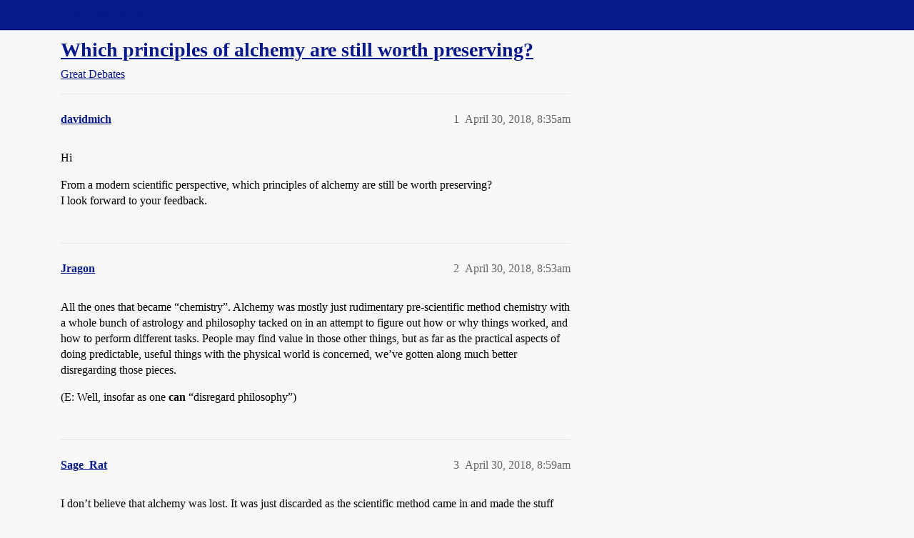

--- FILE ---
content_type: text/html; charset=utf-8
request_url: https://boards.straightdope.com/t/which-principles-of-alchemy-are-still-worth-preserving/813340
body_size: 12205
content:
<!DOCTYPE html>
<html lang="en">
  <head>
    <meta charset="utf-8">
    <title>Which principles of alchemy are still worth preserving? - Great Debates - Straight Dope Message Board</title>
    <meta name="description" content="Hi 
From a modern scientific perspective, which principles of alchemy are still be worth preserving? 
I look forward to your feedback.">
    <meta name="generator" content="Discourse 2026.1.0-latest - https://github.com/discourse/discourse version f8f53ac5e8e4348ae308fcddc078766463d5e5f3">
<link rel="icon" type="image/png" href="https://global.discourse-cdn.com/straightdope/optimized/2X/e/e489c3b7d8fce19c4b355dd4fc3f88cc39c34b87_2_32x32.png">
<link rel="apple-touch-icon" type="image/png" href="https://global.discourse-cdn.com/straightdope/optimized/2X/e/e489c3b7d8fce19c4b355dd4fc3f88cc39c34b87_2_180x180.png">
<meta name="theme-color" media="all" content="#081a8a">

<meta name="color-scheme" content="light">

<meta name="viewport" content="width=device-width, initial-scale=1.0, minimum-scale=1.0, viewport-fit=cover">
<link rel="canonical" href="https://boards.straightdope.com/t/which-principles-of-alchemy-are-still-worth-preserving/813340" />


<link rel="search" type="application/opensearchdescription+xml" href="https://boards.straightdope.com/opensearch.xml" title="Straight Dope Message Board Search">

    
    <link href="https://sea3.discourse-cdn.com/straightdope/stylesheets/color_definitions_straightdope_10_15_14d88d7abb675dbd49d405276841b8ed8a760966.css?__ws=boards.straightdope.com" media="all" rel="stylesheet" class="light-scheme" data-scheme-id="10"/>

<link href="https://sea3.discourse-cdn.com/straightdope/stylesheets/common_c7b90b2fa68f990419ac699a4907d36dd20e49f5.css?__ws=boards.straightdope.com" media="all" rel="stylesheet" data-target="common"  />

  <link href="https://sea3.discourse-cdn.com/straightdope/stylesheets/mobile_c7b90b2fa68f990419ac699a4907d36dd20e49f5.css?__ws=boards.straightdope.com" media="(max-width: 39.99999rem)" rel="stylesheet" data-target="mobile"  />
  <link href="https://sea3.discourse-cdn.com/straightdope/stylesheets/desktop_c7b90b2fa68f990419ac699a4907d36dd20e49f5.css?__ws=boards.straightdope.com" media="(min-width: 40rem)" rel="stylesheet" data-target="desktop"  />



    <link href="https://sea3.discourse-cdn.com/straightdope/stylesheets/checklist_c7b90b2fa68f990419ac699a4907d36dd20e49f5.css?__ws=boards.straightdope.com" media="all" rel="stylesheet" data-target="checklist"  />
    <link href="https://sea3.discourse-cdn.com/straightdope/stylesheets/discourse-adplugin_c7b90b2fa68f990419ac699a4907d36dd20e49f5.css?__ws=boards.straightdope.com" media="all" rel="stylesheet" data-target="discourse-adplugin"  />
    <link href="https://sea3.discourse-cdn.com/straightdope/stylesheets/discourse-ai_c7b90b2fa68f990419ac699a4907d36dd20e49f5.css?__ws=boards.straightdope.com" media="all" rel="stylesheet" data-target="discourse-ai"  />
    <link href="https://sea3.discourse-cdn.com/straightdope/stylesheets/discourse-akismet_c7b90b2fa68f990419ac699a4907d36dd20e49f5.css?__ws=boards.straightdope.com" media="all" rel="stylesheet" data-target="discourse-akismet"  />
    <link href="https://sea3.discourse-cdn.com/straightdope/stylesheets/discourse-cakeday_c7b90b2fa68f990419ac699a4907d36dd20e49f5.css?__ws=boards.straightdope.com" media="all" rel="stylesheet" data-target="discourse-cakeday"  />
    <link href="https://sea3.discourse-cdn.com/straightdope/stylesheets/discourse-data-explorer_c7b90b2fa68f990419ac699a4907d36dd20e49f5.css?__ws=boards.straightdope.com" media="all" rel="stylesheet" data-target="discourse-data-explorer"  />
    <link href="https://sea3.discourse-cdn.com/straightdope/stylesheets/discourse-details_c7b90b2fa68f990419ac699a4907d36dd20e49f5.css?__ws=boards.straightdope.com" media="all" rel="stylesheet" data-target="discourse-details"  />
    <link href="https://sea3.discourse-cdn.com/straightdope/stylesheets/discourse-github_c7b90b2fa68f990419ac699a4907d36dd20e49f5.css?__ws=boards.straightdope.com" media="all" rel="stylesheet" data-target="discourse-github"  />
    <link href="https://sea3.discourse-cdn.com/straightdope/stylesheets/discourse-lazy-videos_c7b90b2fa68f990419ac699a4907d36dd20e49f5.css?__ws=boards.straightdope.com" media="all" rel="stylesheet" data-target="discourse-lazy-videos"  />
    <link href="https://sea3.discourse-cdn.com/straightdope/stylesheets/discourse-local-dates_c7b90b2fa68f990419ac699a4907d36dd20e49f5.css?__ws=boards.straightdope.com" media="all" rel="stylesheet" data-target="discourse-local-dates"  />
    <link href="https://sea3.discourse-cdn.com/straightdope/stylesheets/discourse-math_c7b90b2fa68f990419ac699a4907d36dd20e49f5.css?__ws=boards.straightdope.com" media="all" rel="stylesheet" data-target="discourse-math"  />
    <link href="https://sea3.discourse-cdn.com/straightdope/stylesheets/discourse-narrative-bot_c7b90b2fa68f990419ac699a4907d36dd20e49f5.css?__ws=boards.straightdope.com" media="all" rel="stylesheet" data-target="discourse-narrative-bot"  />
    <link href="https://sea3.discourse-cdn.com/straightdope/stylesheets/discourse-policy_c7b90b2fa68f990419ac699a4907d36dd20e49f5.css?__ws=boards.straightdope.com" media="all" rel="stylesheet" data-target="discourse-policy"  />
    <link href="https://sea3.discourse-cdn.com/straightdope/stylesheets/discourse-presence_c7b90b2fa68f990419ac699a4907d36dd20e49f5.css?__ws=boards.straightdope.com" media="all" rel="stylesheet" data-target="discourse-presence"  />
    <link href="https://sea3.discourse-cdn.com/straightdope/stylesheets/discourse-solved_c7b90b2fa68f990419ac699a4907d36dd20e49f5.css?__ws=boards.straightdope.com" media="all" rel="stylesheet" data-target="discourse-solved"  />
    <link href="https://sea3.discourse-cdn.com/straightdope/stylesheets/discourse-templates_c7b90b2fa68f990419ac699a4907d36dd20e49f5.css?__ws=boards.straightdope.com" media="all" rel="stylesheet" data-target="discourse-templates"  />
    <link href="https://sea3.discourse-cdn.com/straightdope/stylesheets/discourse-tooltips_c7b90b2fa68f990419ac699a4907d36dd20e49f5.css?__ws=boards.straightdope.com" media="all" rel="stylesheet" data-target="discourse-tooltips"  />
    <link href="https://sea3.discourse-cdn.com/straightdope/stylesheets/discourse-topic-voting_c7b90b2fa68f990419ac699a4907d36dd20e49f5.css?__ws=boards.straightdope.com" media="all" rel="stylesheet" data-target="discourse-topic-voting"  />
    <link href="https://sea3.discourse-cdn.com/straightdope/stylesheets/discourse-user-notes_c7b90b2fa68f990419ac699a4907d36dd20e49f5.css?__ws=boards.straightdope.com" media="all" rel="stylesheet" data-target="discourse-user-notes"  />
    <link href="https://sea3.discourse-cdn.com/straightdope/stylesheets/footnote_c7b90b2fa68f990419ac699a4907d36dd20e49f5.css?__ws=boards.straightdope.com" media="all" rel="stylesheet" data-target="footnote"  />
    <link href="https://sea3.discourse-cdn.com/straightdope/stylesheets/hosted-site_c7b90b2fa68f990419ac699a4907d36dd20e49f5.css?__ws=boards.straightdope.com" media="all" rel="stylesheet" data-target="hosted-site"  />
    <link href="https://sea3.discourse-cdn.com/straightdope/stylesheets/poll_c7b90b2fa68f990419ac699a4907d36dd20e49f5.css?__ws=boards.straightdope.com" media="all" rel="stylesheet" data-target="poll"  />
    <link href="https://sea3.discourse-cdn.com/straightdope/stylesheets/spoiler-alert_c7b90b2fa68f990419ac699a4907d36dd20e49f5.css?__ws=boards.straightdope.com" media="all" rel="stylesheet" data-target="spoiler-alert"  />
    <link href="https://sea3.discourse-cdn.com/straightdope/stylesheets/discourse-ai_mobile_c7b90b2fa68f990419ac699a4907d36dd20e49f5.css?__ws=boards.straightdope.com" media="(max-width: 39.99999rem)" rel="stylesheet" data-target="discourse-ai_mobile"  />
    <link href="https://sea3.discourse-cdn.com/straightdope/stylesheets/discourse-solved_mobile_c7b90b2fa68f990419ac699a4907d36dd20e49f5.css?__ws=boards.straightdope.com" media="(max-width: 39.99999rem)" rel="stylesheet" data-target="discourse-solved_mobile"  />
    <link href="https://sea3.discourse-cdn.com/straightdope/stylesheets/discourse-topic-voting_mobile_c7b90b2fa68f990419ac699a4907d36dd20e49f5.css?__ws=boards.straightdope.com" media="(max-width: 39.99999rem)" rel="stylesheet" data-target="discourse-topic-voting_mobile"  />
    <link href="https://sea3.discourse-cdn.com/straightdope/stylesheets/discourse-ai_desktop_c7b90b2fa68f990419ac699a4907d36dd20e49f5.css?__ws=boards.straightdope.com" media="(min-width: 40rem)" rel="stylesheet" data-target="discourse-ai_desktop"  />
    <link href="https://sea3.discourse-cdn.com/straightdope/stylesheets/discourse-topic-voting_desktop_c7b90b2fa68f990419ac699a4907d36dd20e49f5.css?__ws=boards.straightdope.com" media="(min-width: 40rem)" rel="stylesheet" data-target="discourse-topic-voting_desktop"  />
    <link href="https://sea3.discourse-cdn.com/straightdope/stylesheets/poll_desktop_c7b90b2fa68f990419ac699a4907d36dd20e49f5.css?__ws=boards.straightdope.com" media="(min-width: 40rem)" rel="stylesheet" data-target="poll_desktop"  />

  <link href="https://sea3.discourse-cdn.com/straightdope/stylesheets/common_theme_26_ae42e2bcf9a0be5e6a4bda9e634682eaabf9ea17.css?__ws=boards.straightdope.com" media="all" rel="stylesheet" data-target="common_theme" data-theme-id="26" data-theme-name="custom ads"/>
<link href="https://sea3.discourse-cdn.com/straightdope/stylesheets/common_theme_9_ce9ead0f0a731df12505262e5af37e158e346a07.css?__ws=boards.straightdope.com" media="all" rel="stylesheet" data-target="common_theme" data-theme-id="9" data-theme-name="custom header links"/>
<link href="https://sea3.discourse-cdn.com/straightdope/stylesheets/common_theme_11_1222a2b4cd48aab8159198f692febbe7b533ed8b.css?__ws=boards.straightdope.com" media="all" rel="stylesheet" data-target="common_theme" data-theme-id="11" data-theme-name="easy footer"/>
<link href="https://sea3.discourse-cdn.com/straightdope/stylesheets/common_theme_24_c1f79bf338f8bf6fca17b41a7251be34a89b3d82.css?__ws=boards.straightdope.com" media="all" rel="stylesheet" data-target="common_theme" data-theme-id="24" data-theme-name="icon header links"/>
<link href="https://sea3.discourse-cdn.com/straightdope/stylesheets/common_theme_15_f364cf464eec7c466958c417fe4d650baf3e79ae.css?__ws=boards.straightdope.com" media="all" rel="stylesheet" data-target="common_theme" data-theme-id="15" data-theme-name="straight dope light"/>
<link href="https://sea3.discourse-cdn.com/straightdope/stylesheets/common_theme_20_d21e311302db0790eee85a63f95d7c35948c489c.css?__ws=boards.straightdope.com" media="all" rel="stylesheet" data-target="common_theme" data-theme-id="20" data-theme-name="hide flagging options"/>
    
    <link href="https://sea3.discourse-cdn.com/straightdope/stylesheets/desktop_theme_15_9228fdb0571600ae5df476e212ae70bcbbaa3f7e.css?__ws=boards.straightdope.com" media="(min-width: 40rem)" rel="stylesheet" data-target="desktop_theme" data-theme-id="15" data-theme-name="straight dope light"/>

    
<!-- Google Tag Manager -->
<script defer="" src="https://sea3.discourse-cdn.com/straightdope/theme-javascripts/8898f2da089803c5a8a0d5664058b30b6d4944b3.js?__ws=boards.straightdope.com" data-theme-id="12" nonce="P4hhsc6YNYmJSVMArENjI1HIK"></script>
<!-- End Google Tag Manager -—>
</head>-->
<!-- This is utilized for the custom ads component -->
<script defer="" data-domain="boards.straightdope.com" src="https://www.discourse.org/js/script.outbound-links.tagged-events.js" nonce="P4hhsc6YNYmJSVMArENjI1HIK"></script>
    <meta id="data-ga-universal-analytics" data-tracking-code="UA-52083976-16" data-json="{&quot;cookieDomain&quot;:&quot;boards.straightdope.com&quot;}" data-auto-link-domains="">

  <script defer src="https://global.discourse-cdn.com/straightdope/assets/google-universal-analytics-v3-b3a99bbc.br.js" data-discourse-entrypoint="google-universal-analytics-v3" nonce="P4hhsc6YNYmJSVMArENjI1HIK"></script>


        <link rel="alternate nofollow" type="application/rss+xml" title="RSS feed of &#39;Which principles of alchemy are still worth preserving?&#39;" href="https://boards.straightdope.com/t/which-principles-of-alchemy-are-still-worth-preserving/813340.rss" />
    <meta property="og:site_name" content="Straight Dope Message Board" />
<meta property="og:type" content="website" />
<meta name="twitter:card" content="summary" />
<meta name="twitter:image" content="https://global.discourse-cdn.com/straightdope/original/2X/e/e489c3b7d8fce19c4b355dd4fc3f88cc39c34b87.png" />
<meta property="og:image" content="https://global.discourse-cdn.com/straightdope/original/2X/e/e489c3b7d8fce19c4b355dd4fc3f88cc39c34b87.png" />
<meta property="og:url" content="https://boards.straightdope.com/t/which-principles-of-alchemy-are-still-worth-preserving/813340" />
<meta name="twitter:url" content="https://boards.straightdope.com/t/which-principles-of-alchemy-are-still-worth-preserving/813340" />
<meta property="og:title" content="Which principles of alchemy are still worth preserving?" />
<meta name="twitter:title" content="Which principles of alchemy are still worth preserving?" />
<meta property="og:description" content="Hi  From a modern scientific perspective, which principles of alchemy are still be worth preserving?  I look forward to your feedback." />
<meta name="twitter:description" content="Hi  From a modern scientific perspective, which principles of alchemy are still be worth preserving?  I look forward to your feedback." />
<meta property="og:article:section" content="Great Debates" />
<meta property="og:article:section:color" content="0088CC" />
<meta property="article:published_time" content="2018-04-30T08:35:10+00:00" />
<meta property="og:ignore_canonical" content="true" />


    
  </head>
  <body class="crawler ">
    
    <header>
  <a href="/">Straight Dope Message Board</a>
</header>

    <div id="main-outlet" class="wrap" role="main">
        <div id="topic-title">
    <h1>
      <a href="/t/which-principles-of-alchemy-are-still-worth-preserving/813340">Which principles of alchemy are still worth preserving?</a>
    </h1>

      <div class="topic-category" itemscope itemtype="http://schema.org/BreadcrumbList">
          <span itemprop="itemListElement" itemscope itemtype="http://schema.org/ListItem">
            <a href="/c/great-debates/13" class="badge-wrapper bullet" itemprop="item">
              <span class='badge-category-bg' style='background-color: #0088CC'></span>
              <span class='badge-category clear-badge'>
                <span class='category-name' itemprop='name'>Great Debates</span>
              </span>
            </a>
            <meta itemprop="position" content="1" />
          </span>
      </div>

  </div>

  

    <div itemscope itemtype='http://schema.org/DiscussionForumPosting'>
      <meta itemprop='headline' content='Which principles of alchemy are still worth preserving?'>
      <link itemprop='url' href='https://boards.straightdope.com/t/which-principles-of-alchemy-are-still-worth-preserving/813340'>
      <meta itemprop='datePublished' content='2018-04-30T08:35:10Z'>
        <meta itemprop='articleSection' content='Great Debates'>
      <meta itemprop='keywords' content=''>
      <div itemprop='publisher' itemscope itemtype="http://schema.org/Organization">
        <meta itemprop='name' content='Straight Dope Message Board'>
          <div itemprop='logo' itemscope itemtype="http://schema.org/ImageObject">
            <meta itemprop='url' content='https://global.discourse-cdn.com/straightdope/original/2X/8/869bc1b860d43b6812f2b6372013429a49590e87.jpeg'>
          </div>
      </div>


          <div id='post_1'  class='topic-body crawler-post'>
            <div class='crawler-post-meta'>
              <span class="creator" itemprop="author" itemscope itemtype="http://schema.org/Person">
                <a itemprop="url" rel='nofollow' href='https://boards.straightdope.com/u/davidmich'><span itemprop='name'>davidmich</span></a>
                
              </span>

                <link itemprop="mainEntityOfPage" href="https://boards.straightdope.com/t/which-principles-of-alchemy-are-still-worth-preserving/813340">


              <span class="crawler-post-infos">
                  <time  datetime='2018-04-30T08:35:10Z' class='post-time'>
                    April 30, 2018,  8:35am
                  </time>
                  <meta itemprop='dateModified' content='2018-04-30T08:35:10Z'>
              <span itemprop='position'>1</span>
              </span>
            </div>
            <div class='post' itemprop='text'>
              <p>Hi</p>
<p>From a modern scientific perspective, which principles of alchemy are still be worth preserving?<br>
I look forward to your feedback.</p>
            </div>

            <div itemprop="interactionStatistic" itemscope itemtype="http://schema.org/InteractionCounter">
              <meta itemprop="interactionType" content="http://schema.org/LikeAction"/>
              <meta itemprop="userInteractionCount" content="0" />
              <span class='post-likes'></span>
            </div>


            
          </div>
          <div id='post_2' itemprop='comment' itemscope itemtype='http://schema.org/Comment' class='topic-body crawler-post'>
            <div class='crawler-post-meta'>
              <span class="creator" itemprop="author" itemscope itemtype="http://schema.org/Person">
                <a itemprop="url" rel='nofollow' href='https://boards.straightdope.com/u/Jragon'><span itemprop='name'>Jragon</span></a>
                
              </span>



              <span class="crawler-post-infos">
                  <time itemprop='datePublished' datetime='2018-04-30T08:53:58Z' class='post-time'>
                    April 30, 2018,  8:53am
                  </time>
                  <meta itemprop='dateModified' content='2018-04-30T08:53:58Z'>
              <span itemprop='position'>2</span>
              </span>
            </div>
            <div class='post' itemprop='text'>
              <p>All the ones that became “chemistry”. Alchemy was mostly just rudimentary pre-scientific method chemistry with a whole bunch of astrology and philosophy tacked on in an attempt to figure out how or why things worked, and how to perform different tasks. People may find value in those other things, but as far as the practical aspects of doing predictable, useful things with the physical world is concerned, we’ve gotten along much better disregarding those pieces.</p>
<p>(E: Well, insofar as one <strong>can</strong> “disregard philosophy”)</p>
            </div>

            <div itemprop="interactionStatistic" itemscope itemtype="http://schema.org/InteractionCounter">
              <meta itemprop="interactionType" content="http://schema.org/LikeAction"/>
              <meta itemprop="userInteractionCount" content="0" />
              <span class='post-likes'></span>
            </div>


            
          </div>
          <div id='post_3' itemprop='comment' itemscope itemtype='http://schema.org/Comment' class='topic-body crawler-post'>
            <div class='crawler-post-meta'>
              <span class="creator" itemprop="author" itemscope itemtype="http://schema.org/Person">
                <a itemprop="url" rel='nofollow' href='https://boards.straightdope.com/u/Sage_Rat'><span itemprop='name'>Sage_Rat</span></a>
                
              </span>



              <span class="crawler-post-infos">
                  <time itemprop='datePublished' datetime='2018-04-30T08:59:33Z' class='post-time'>
                    April 30, 2018,  8:59am
                  </time>
                  <meta itemprop='dateModified' content='2018-04-30T08:59:33Z'>
              <span itemprop='position'>3</span>
              </span>
            </div>
            <div class='post' itemprop='text'>
              <p>I don’t believe that alchemy was lost. It was just discarded as the scientific method came in and made the stuff which didn’t prove out shunt off.</p>
<p>One of the key aspects of the scientific method, which isn’t properly taught in schools, is peer review. Alchemy persisted largely because people were quietly tinkering around in their basements for centuries, probably all mostly running the same chemical tests that hundreds of other alchemists had tried with no effect. Once paper started to become readily available, and then the printing press, and they could start sharing their results, suddenly they could share results and quickly strike out all of the nonsense.</p>
<p>Chemistry is the part of alchemy that was worth preserving. It is that which survived peer review and peer replication.</p>
            </div>

            <div itemprop="interactionStatistic" itemscope itemtype="http://schema.org/InteractionCounter">
              <meta itemprop="interactionType" content="http://schema.org/LikeAction"/>
              <meta itemprop="userInteractionCount" content="0" />
              <span class='post-likes'></span>
            </div>


            
          </div>
          <div id='post_4' itemprop='comment' itemscope itemtype='http://schema.org/Comment' class='topic-body crawler-post'>
            <div class='crawler-post-meta'>
              <span class="creator" itemprop="author" itemscope itemtype="http://schema.org/Person">
                <a itemprop="url" rel='nofollow' href='https://boards.straightdope.com/u/Jragon'><span itemprop='name'>Jragon</span></a>
                
              </span>



              <span class="crawler-post-infos">
                  <time itemprop='datePublished' datetime='2018-04-30T09:00:53Z' class='post-time'>
                    April 30, 2018,  9:00am
                  </time>
                  <meta itemprop='dateModified' content='2018-04-30T09:00:53Z'>
              <span itemprop='position'>4</span>
              </span>
            </div>
            <div class='post' itemprop='text'>
              <p>Also, nothing I said is to knock alchemy! It was legitimately the best we had, and we did make real discoveries with it. Some very well known mathematicians and physicists such as Newton were also alchemists. it’s just that later developments, and especially philosophical developments like the scientific method, re-contextualized the stuff that worked and we shed the need for the explanations once we gathered more understanding about the world around us.</p>
            </div>

            <div itemprop="interactionStatistic" itemscope itemtype="http://schema.org/InteractionCounter">
              <meta itemprop="interactionType" content="http://schema.org/LikeAction"/>
              <meta itemprop="userInteractionCount" content="0" />
              <span class='post-likes'></span>
            </div>


            
          </div>
          <div id='post_5' itemprop='comment' itemscope itemtype='http://schema.org/Comment' class='topic-body crawler-post'>
            <div class='crawler-post-meta'>
              <span class="creator" itemprop="author" itemscope itemtype="http://schema.org/Person">
                <a itemprop="url" rel='nofollow' href='https://boards.straightdope.com/u/kaylasdad99'><span itemprop='name'>kaylasdad99</span></a>
                
              </span>



              <span class="crawler-post-infos">
                  <time itemprop='datePublished' datetime='2018-04-30T09:01:54Z' class='post-time'>
                    April 30, 2018,  9:01am
                  </time>
                  <meta itemprop='dateModified' content='2018-04-30T09:01:54Z'>
              <span itemprop='position'>5</span>
              </span>
            </div>
            <div class='post' itemprop='text'>
              <aside class="quote group-Registered" data-username="davidmich" data-post="1" data-topic="813340">
<div class="title">
<div class="quote-controls"></div>
<img loading="lazy" alt="" width="24" height="24" src="https://avatars.discourse-cdn.com/v4/letter/d/e56c9b/48.png" class="avatar"> davidmich:</div>
<blockquote>
<p>Hi</p>
<p>From a modern scientific perspective, which principles of alchemy are still be worth preserving?<br>
I look forward to your feedback.</p>
</blockquote>
</aside>
<p>Please generate a list of all of the principles of alchemy that there are, so we can make sure we don’t miss any. TIA.</p>
<p>Also, what <strong>Jragon</strong> said.</p>
            </div>

            <div itemprop="interactionStatistic" itemscope itemtype="http://schema.org/InteractionCounter">
              <meta itemprop="interactionType" content="http://schema.org/LikeAction"/>
              <meta itemprop="userInteractionCount" content="0" />
              <span class='post-likes'></span>
            </div>


            
          </div>
          <div id='post_6' itemprop='comment' itemscope itemtype='http://schema.org/Comment' class='topic-body crawler-post'>
            <div class='crawler-post-meta'>
              <span class="creator" itemprop="author" itemscope itemtype="http://schema.org/Person">
                <a itemprop="url" rel='nofollow' href='https://boards.straightdope.com/u/davidm'><span itemprop='name'>davidm</span></a>
                
              </span>



              <span class="crawler-post-infos">
                  <time itemprop='datePublished' datetime='2018-04-30T11:43:40Z' class='post-time'>
                    April 30, 2018, 11:43am
                  </time>
                  <meta itemprop='dateModified' content='2018-04-30T11:43:40Z'>
              <span itemprop='position'>6</span>
              </span>
            </div>
            <div class='post' itemprop='text'>
              <p>Wasn’t the philosopher’s stone the main goal of alchemy? I’m confident in saying that that can be dismissed.</p>
            </div>

            <div itemprop="interactionStatistic" itemscope itemtype="http://schema.org/InteractionCounter">
              <meta itemprop="interactionType" content="http://schema.org/LikeAction"/>
              <meta itemprop="userInteractionCount" content="0" />
              <span class='post-likes'></span>
            </div>


            
          </div>
          <div id='post_7' itemprop='comment' itemscope itemtype='http://schema.org/Comment' class='topic-body crawler-post'>
            <div class='crawler-post-meta'>
              <span class="creator" itemprop="author" itemscope itemtype="http://schema.org/Person">
                <a itemprop="url" rel='nofollow' href='https://boards.straightdope.com/u/CalMeacham'><span itemprop='name'>CalMeacham</span></a>
                
              </span>



              <span class="crawler-post-infos">
                  <time itemprop='datePublished' datetime='2018-04-30T11:46:59Z' class='post-time'>
                    April 30, 2018, 11:46am
                  </time>
                  <meta itemprop='dateModified' content='2018-04-30T11:46:59Z'>
              <span itemprop='position'>7</span>
              </span>
            </div>
            <div class='post' itemprop='text'>
              <p>I’m not sure any “principles of  alchemy” were worth preserving. It was based upon a philosophy wholly unlike that of modern chemistry, suffused by a sort of spiritual background that saw a progression of values in substances from “base” ones to “noble” ones. It didn’t rely on observation and experimentation, with experience correcting past errors, but sought to shoehorn what was seen into a previously-conceived philosophical network. It’s kind of hard to find anything useful or relevant in that welter of misconceptions. You may as well ask what elements of the concept of Phlogiston are still useful in our modern conception of fire.</p>
<p>That isn’t to say that there was nothing to be retained in their experimental work or apparatus. After all, they did a lot of work with distillation, and those alchemical alembics and retorts were used in legitimate chemistry. The discovery of Phosphorus, the first chemical element found since ancient times, is ascribed to the work of alchemist Hennig Brand in 1669, who was working with “ignoble” urine from the human body in an effort to make it more “noble” and eventually create the Philosophers Stone*. Waxy Phosphorus was the result, but not because of any effort to isolate constituents of urine. It was a fortuitous mistake. And a pretty late one in the history of alchemy – by 1669 modern chemistry was getting started.</p>
<p>Earlier efforts in alchemy were viewed as tragically misguided or outright fraud. The Alchemist in Pieter Breughel the Elder’s woodcuts is a self-deceiver who ends up in the poorhouse. The Alchemist in Chaucer’s <em>Canterbury Tales</em> is a fraud who deceives his sponsors with falsely created gold (actually cunningly introduced into the crucible) in order to get more money from them.  With a reputation for fraud and self-deception, it’s not surprising that Chemistry tried to extricate itself from that background.</p>
<p>*Sorceror’s Stone, I gues, to J.K. Rowland’s American publishers</p>
            </div>

            <div itemprop="interactionStatistic" itemscope itemtype="http://schema.org/InteractionCounter">
              <meta itemprop="interactionType" content="http://schema.org/LikeAction"/>
              <meta itemprop="userInteractionCount" content="0" />
              <span class='post-likes'></span>
            </div>


            
          </div>
          <div id='post_8' itemprop='comment' itemscope itemtype='http://schema.org/Comment' class='topic-body crawler-post'>
            <div class='crawler-post-meta'>
              <span class="creator" itemprop="author" itemscope itemtype="http://schema.org/Person">
                <a itemprop="url" rel='nofollow' href='https://boards.straightdope.com/u/Hari_Seldon'><span itemprop='name'>Hari_Seldon</span></a>
                
              </span>



              <span class="crawler-post-infos">
                  <time itemprop='datePublished' datetime='2018-04-30T14:01:45Z' class='post-time'>
                    April 30, 2018,  2:01pm
                  </time>
                  <meta itemprop='dateModified' content='2018-04-30T14:01:45Z'>
              <span itemprop='position'>8</span>
              </span>
            </div>
            <div class='post' itemprop='text'>
              <p>I would say that alchemy slowly evolved into chemistry.  There was a lot of observational and experimental evidence which chemistry incorporated.  Chemists gave up on transmutation of course and alchemy per se disappeared.</p>
<p>Contrast this with astrology.  Of course, they made lots of useful observations that early astronomers incorporated, but astrology has persisted to this day, no matter how divorced from any reality it is.  Some people still don’t get the difference though.  When noted astronomer Jocelyn Bell gave a talk in Montreal some years ago, the local paper had a headline describing her as an astrologer.</p>
            </div>

            <div itemprop="interactionStatistic" itemscope itemtype="http://schema.org/InteractionCounter">
              <meta itemprop="interactionType" content="http://schema.org/LikeAction"/>
              <meta itemprop="userInteractionCount" content="0" />
              <span class='post-likes'></span>
            </div>


            
          </div>
          <div id='post_9' itemprop='comment' itemscope itemtype='http://schema.org/Comment' class='topic-body crawler-post'>
            <div class='crawler-post-meta'>
              <span class="creator" itemprop="author" itemscope itemtype="http://schema.org/Person">
                <a itemprop="url" rel='nofollow' href='https://boards.straightdope.com/u/Ruken'><span itemprop='name'>Ruken</span></a>
                
              </span>



              <span class="crawler-post-infos">
                  <time itemprop='datePublished' datetime='2018-04-30T15:55:32Z' class='post-time'>
                    April 30, 2018,  3:55pm
                  </time>
                  <meta itemprop='dateModified' content='2018-04-30T15:55:32Z'>
              <span itemprop='position'>9</span>
              </span>
            </div>
            <div class='post' itemprop='text'>
              <p>Anyone have a list of said principles?</p>
            </div>

            <div itemprop="interactionStatistic" itemscope itemtype="http://schema.org/InteractionCounter">
              <meta itemprop="interactionType" content="http://schema.org/LikeAction"/>
              <meta itemprop="userInteractionCount" content="0" />
              <span class='post-likes'></span>
            </div>


            
          </div>
          <div id='post_10' itemprop='comment' itemscope itemtype='http://schema.org/Comment' class='topic-body crawler-post'>
            <div class='crawler-post-meta'>
              <span class="creator" itemprop="author" itemscope itemtype="http://schema.org/Person">
                <a itemprop="url" rel='nofollow' href='https://boards.straightdope.com/u/naita'><span itemprop='name'>naita</span></a>
                
              </span>



              <span class="crawler-post-infos">
                  <time itemprop='datePublished' datetime='2018-04-30T17:55:45Z' class='post-time'>
                    April 30, 2018,  5:55pm
                  </time>
                  <meta itemprop='dateModified' content='2018-04-30T17:55:45Z'>
              <span itemprop='position'>10</span>
              </span>
            </div>
            <div class='post' itemprop='text'>
              <aside class="quote no-group">
<blockquote>
<p>Alchemy is several philosophical traditions spanning some four millennia and three continents. These traditions’ general penchant for cryptic and symbolic language makes it hard to trace their mutual influences and “genetic” relationships.</p>
</blockquote>
</aside>
<p>From Wikipedia.</p>
<p>I too think some context and narrowing down of the question is required, but just shooting from the hip, there are no principles of proto-science worth preserving that are unique to alchemy. Experimentation - not unique. Seeking new knowledge - not unique. Ordering of knowledge - not unique.</p>
<p>There are a lot of results and methods from alchemy that have been preserved, in that they informed early chemistry, but could those be called “principles”?</p>
            </div>

            <div itemprop="interactionStatistic" itemscope itemtype="http://schema.org/InteractionCounter">
              <meta itemprop="interactionType" content="http://schema.org/LikeAction"/>
              <meta itemprop="userInteractionCount" content="0" />
              <span class='post-likes'></span>
            </div>


            
          </div>
          <div id='post_11' itemprop='comment' itemscope itemtype='http://schema.org/Comment' class='topic-body crawler-post'>
            <div class='crawler-post-meta'>
              <span class="creator" itemprop="author" itemscope itemtype="http://schema.org/Person">
                <a itemprop="url" rel='nofollow' href='https://boards.straightdope.com/u/davidmich'><span itemprop='name'>davidmich</span></a>
                
              </span>



              <span class="crawler-post-infos">
                  <time itemprop='datePublished' datetime='2018-04-30T19:12:49Z' class='post-time'>
                    April 30, 2018,  7:12pm
                  </time>
                  <meta itemprop='dateModified' content='2018-04-30T19:12:49Z'>
              <span itemprop='position'>11</span>
              </span>
            </div>
            <div class='post' itemprop='text'>
              <aside class="quote group-Member" data-username="Hari_Seldon" data-post="8" data-topic="813340">
<div class="title">
<div class="quote-controls"></div>
<img loading="lazy" alt="" width="24" height="24" src="https://sea3.discourse-cdn.com/straightdope/user_avatar/boards.straightdope.com/hari_seldon/48/5173_2.png" class="avatar"> Hari_Seldon:</div>
<blockquote>
<p>I would say that alchemy slowly evolved into chemistry.  There was a lot of observational and experimental evidence which chemistry incorporated.  Chemists gave up on transmutation of course and alchemy per se disappeared.</p>
<p>Contrast this with astrology.  Of course, they made lots of useful observations that early astronomers incorporated, but astrology has persisted to this day, no matter how divorced from any reality it is.  Some people still don’t get the difference though.  When noted astronomer Jocelyn Bell gave a talk in Montreal some years ago, the local paper had a headline describing her as an astrologer.</p>
</blockquote>
</aside>
<p>On the one hand I’m fascinated with the scientific interest in reconstructing Newton’s alchemical experiments. What useful results have been gleaned from those experiments  I don’t know.<br>
I’ve read that Paracelsus concocted many medicines. How effective they were I don’'t know</p>
<aside class="onebox allowlistedgeneric" data-onebox-src="https://www.wrf.org/women-and-men-of-medicine/paracelsus-physician-and-philosopher">
  <header class="source">
      <img src="https://www.wrf.org/wp-content/uploads/2021/08/wrf-logo-100x100.jpg" class="site-icon" width="100" height="100">

      <a href="https://www.wrf.org/women-and-men-of-medicine/paracelsus-physician-and-philosopher" target="_blank" rel="noopener nofollow ugc" title="09:43PM - 15 August 2021">World Research Foundation – 15 Aug 21</a>
  </header>

  <article class="onebox-body">
    <div class="aspect-image" style="--aspect-ratio:690/361;"><img src="https://www.wrf.org/wp-content/uploads/2021/08/bell-rock-sedona.jpg" class="thumbnail" width="690" height="362"></div>

<h3><a href="https://www.wrf.org/women-and-men-of-medicine/paracelsus-physician-and-philosopher" target="_blank" rel="noopener nofollow ugc">Paracelsus, Physician and Philosopher: 500 Years Ahead of His Time | WRF</a></h3>

  <p>Paracelsus (1493-1541) was a medical doctor, alchemist and philosopher who provoked controversy during his lifetime and still invokes controversy today when his name is mentioned.</p>


  </article>

  <div class="onebox-metadata">
    
    
  </div>

  <div style="clear: both"></div>
</aside>
<p>
“In a treatise on syphilis containing the most comprehensive clinical description the period ever produced, we find that he was the first to perceive that the disease could only be contracted by contact. He was the discoverer of the mercury treatment for the disease, as well. The Germ theory was anticipated by him in his proposal that diseases were entities in themselves, rather than states of being. He gave birth to clinical diagnosis and the administration of highly specific medicines, rather than the traditional cure-all remedies of the time. He called for the humane treatment of the mentally ill (but was ignored for several centuries), seeing in them not creatures possessed by evil spirits, but ‘brothers’ ensnared in a treatable malady.”</p>
<p>What did not sit well with me was the claim that everything is reducible to sulfur, mercury and salt. What nagged me was the claim that 1. oil, 2. liquor and 3. alkaline salt produced from sulfur, mercury and salt respectively don’t decay. Surely they degrade. I’d like an answer on that one.</p>
            </div>

            <div itemprop="interactionStatistic" itemscope itemtype="http://schema.org/InteractionCounter">
              <meta itemprop="interactionType" content="http://schema.org/LikeAction"/>
              <meta itemprop="userInteractionCount" content="0" />
              <span class='post-likes'></span>
            </div>


            
          </div>
          <div id='post_12' itemprop='comment' itemscope itemtype='http://schema.org/Comment' class='topic-body crawler-post'>
            <div class='crawler-post-meta'>
              <span class="creator" itemprop="author" itemscope itemtype="http://schema.org/Person">
                <a itemprop="url" rel='nofollow' href='https://boards.straightdope.com/u/DavidwithanR'><span itemprop='name'>DavidwithanR</span></a>
                
              </span>



              <span class="crawler-post-infos">
                  <time itemprop='datePublished' datetime='2018-04-30T20:01:17Z' class='post-time'>
                    April 30, 2018,  8:01pm
                  </time>
                  <meta itemprop='dateModified' content='2018-04-30T20:01:17Z'>
              <span itemprop='position'>12</span>
              </span>
            </div>
            <div class='post' itemprop='text'>
              <p>I think one of the most important “principles of alchemy” is still one of our most important today: that a combination of careful thought and controlled experimentation will lead in the right direction. In other words, the idea that truth is a discoverable property and not a perpetual mystery.</p>
<p>We may find it hard to wrap our brains around a time when “Why don’t I do an experiment to find out?” was a bold and iconoclastic thing to think.</p>
<p>Alchemy (and science) are special because of how their adherents react to failure and confusion. Being right is easy - you just be right and that’s that. What you do when you’re wrong, and how you proceed when you don’t know what to do, shows a lot about your philosophy and your goals. Alchemists certainly had some mistaken goals and assumptions; I think we should take that fact as a warning and a lesson. As some have kept a <em>memento mori</em> (remember you will die), a skull displayed as a reminder of where we’re all going, it might be good to keep beside it a “philosopher’s stone”, maybe fool’s gold with a Cracker Jack prize inside, as a <em>memento fallere</em> (remember you will get it wrong).<br>
I think alchemy’s search for philosophical truth, and its idea that philosophical truth and physical truth would ultimately unite in a sort of singularity, may still drive a lot of what we do - but the impulse toward unity of all inquiry, along with the concept of one single person discovering the great singularity of [life, the universe, and everything], either has been postponed or has exploded and scattered in fragments around the world.</p>
            </div>

            <div itemprop="interactionStatistic" itemscope itemtype="http://schema.org/InteractionCounter">
              <meta itemprop="interactionType" content="http://schema.org/LikeAction"/>
              <meta itemprop="userInteractionCount" content="0" />
              <span class='post-likes'></span>
            </div>


            
          </div>
          <div id='post_13' itemprop='comment' itemscope itemtype='http://schema.org/Comment' class='topic-body crawler-post'>
            <div class='crawler-post-meta'>
              <span class="creator" itemprop="author" itemscope itemtype="http://schema.org/Person">
                <a itemprop="url" rel='nofollow' href='https://boards.straightdope.com/u/Wesley_Clark'><span itemprop='name'>Wesley_Clark</span></a>
                
              </span>



              <span class="crawler-post-infos">
                  <time itemprop='datePublished' datetime='2018-04-30T21:44:31Z' class='post-time'>
                    April 30, 2018,  9:44pm
                  </time>
                  <meta itemprop='dateModified' content='2018-04-30T21:44:31Z'>
              <span itemprop='position'>13</span>
              </span>
            </div>
            <div class='post' itemprop='text'>
              <p>The fact that you can convert elements into each other?</p>
<p>Of course the only way (I know of) that you can do this is via nuclear reactions, which nobody knew about back then.</p>
            </div>

            <div itemprop="interactionStatistic" itemscope itemtype="http://schema.org/InteractionCounter">
              <meta itemprop="interactionType" content="http://schema.org/LikeAction"/>
              <meta itemprop="userInteractionCount" content="0" />
              <span class='post-likes'></span>
            </div>


            
          </div>
          <div id='post_14' itemprop='comment' itemscope itemtype='http://schema.org/Comment' class='topic-body crawler-post'>
            <div class='crawler-post-meta'>
              <span class="creator" itemprop="author" itemscope itemtype="http://schema.org/Person">
                <a itemprop="url" rel='nofollow' href='https://boards.straightdope.com/u/septimus'><span itemprop='name'>septimus</span></a>
                
              </span>



              <span class="crawler-post-infos">
                  <time itemprop='datePublished' datetime='2018-04-30T23:44:55Z' class='post-time'>
                    April 30, 2018, 11:44pm
                  </time>
                  <meta itemprop='dateModified' content='2018-04-30T23:44:55Z'>
              <span itemprop='position'>14</span>
              </span>
            </div>
            <div class='post' itemprop='text'>
              <p>It’s true that there was a sudden blossoming of science at the time of Galileo, Descartes and Boyle, and a turn away from alchemy; but many of the ancient alchemists and natural philosophers were familiar with Scientific Method.</p>
<p>One of the greatest alchemists was the <a href="https://en.wikipedia.org/wiki/Jabir_ibn_Hayyan" rel="noopener nofollow ugc">8th-century Abu Mūsā Jābir ibn Hayyān</a>, known in Latin as Geber.</p>
<aside class="quote no-group">
<blockquote>
<p>The Jabirian corpus … shows a clear recognition of the importance of experimentation, “The first essential in chemistry is that thou shouldest perform practical work and conduct experiments, for he who performs not practical work nor makes experiments will never attain to the least degree of mastery.” He is credited with the use of over twenty types of now-basic chemical laboratory equipment, such as the alembic and retort, and with the description of many now-commonplace chemical processes – such as crystallisation, various forms of alchemical “distillation”, and substances citric acid (the sour component of lemons and other unripe fruits), acetic acid (from vinegar) and tartaric acid (from wine-making residues), arsenic, antimony and bismuth, sulfur, and mercury that have become the foundation of today’s chemistry… [He]  invented a kind of paper that resisted fire, and an ink that could be read at night. He invented an additive which, when applied to an iron surface, inhibited rust and when applied to a textile, would make it water repellent…</p>
<p>The historian of chemistry Erick John Holmyard gives credit to Jabir for developing alchemy into an experimental science and he writes that Jabir’s importance to the history of chemistry is equal to that of Robert Boyle and Antoine Lavoisier.</p>
</blockquote>
</aside>
            </div>

            <div itemprop="interactionStatistic" itemscope itemtype="http://schema.org/InteractionCounter">
              <meta itemprop="interactionType" content="http://schema.org/LikeAction"/>
              <meta itemprop="userInteractionCount" content="0" />
              <span class='post-likes'></span>
            </div>


            
          </div>
          <div id='post_15' itemprop='comment' itemscope itemtype='http://schema.org/Comment' class='topic-body crawler-post'>
            <div class='crawler-post-meta'>
              <span class="creator" itemprop="author" itemscope itemtype="http://schema.org/Person">
                <a itemprop="url" rel='nofollow' href='https://boards.straightdope.com/u/davidmich'><span itemprop='name'>davidmich</span></a>
                
              </span>



              <span class="crawler-post-infos">
                  <time itemprop='datePublished' datetime='2018-05-02T20:07:55Z' class='post-time'>
                    May 2, 2018,  8:07pm
                  </time>
                  <meta itemprop='dateModified' content='2018-05-02T20:07:55Z'>
              <span itemprop='position'>15</span>
              </span>
            </div>
            <div class='post' itemprop='text'>
              <aside class="quote group-Registered" data-username="davidmich" data-post="1" data-topic="813340">
<div class="title">
<div class="quote-controls"></div>
<img loading="lazy" alt="" width="24" height="24" src="https://avatars.discourse-cdn.com/v4/letter/d/e56c9b/48.png" class="avatar"> davidmich:</div>
<blockquote>
<p>Hi</p>
<p>From a modern scientific perspective, which principles of alchemy are still be worth preserving?<br>
I look forward to your feedback.</p>
</blockquote>
</aside>
<p>I’m still curious about whether oil, alcohol and alkaline salt decay.Perhaps someone can answer that question fir me. I can’t help wondering about their connection to mummifucqrion. We’re products of sulfur, mercury and salt included in the mummification process?</p>
            </div>

            <div itemprop="interactionStatistic" itemscope itemtype="http://schema.org/InteractionCounter">
              <meta itemprop="interactionType" content="http://schema.org/LikeAction"/>
              <meta itemprop="userInteractionCount" content="0" />
              <span class='post-likes'></span>
            </div>


            
          </div>
          <div id='post_16' itemprop='comment' itemscope itemtype='http://schema.org/Comment' class='topic-body crawler-post'>
            <div class='crawler-post-meta'>
              <span class="creator" itemprop="author" itemscope itemtype="http://schema.org/Person">
                <a itemprop="url" rel='nofollow' href='https://boards.straightdope.com/u/Lightray'><span itemprop='name'>Lightray</span></a>
                
              </span>



              <span class="crawler-post-infos">
                  <time itemprop='datePublished' datetime='2018-05-02T20:41:21Z' class='post-time'>
                    May 2, 2018,  8:41pm
                  </time>
                  <meta itemprop='dateModified' content='2018-05-02T20:41:21Z'>
              <span itemprop='position'>16</span>
              </span>
            </div>
            <div class='post' itemprop='text'>
              <aside class="quote group-Charter_Member" data-username="Ruken" data-post="9" data-topic="813340">
<div class="title">
<div class="quote-controls"></div>
<img loading="lazy" alt="" width="24" height="24" src="https://avatars.discourse-cdn.com/v4/letter/r/f475e1/48.png" class="avatar"> Ruken:</div>
<blockquote>
<p>Anyone have a list of said principles?</p>
</blockquote>
</aside>
<p>“That which is Below corresponds to that which is Above, and that which is Above, corresponds to that which is Below, to accomplish the miracles of the One Thing” principles?  Or <a href="http://azothalchemy.org/azoth_ritual.htm" rel="noopener nofollow ugc">alchemical processes</a> principles?  The former is probably still relevant to some religions.  The latter is (badly envisioned) chemistry – I deal with Calcination and Distillation, amongst other operations, every day.</p>
<aside class="quote group-Registered" data-username="davidmich" data-post="15" data-topic="813340">
<div class="title">
<div class="quote-controls"></div>
<img loading="lazy" alt="" width="24" height="24" src="https://avatars.discourse-cdn.com/v4/letter/d/e56c9b/48.png" class="avatar"> davidmich:</div>
<blockquote>
<p>I’m still curious about whether oil, alcohol and alkaline salt decay.Perhaps someone can answer that question fir me. I can’t help wondering about their connection to mummifucqrion. We’re products of sulfur, mercury and salt included in the mummification process?</p>
</blockquote>
</aside>
<p>What do you mean by “decay”?  Alcohols evaporate, denature, degrade.  Oils undergo similar degradation processes – you might say that cooking oil “decays” as it goes rancid, but you’re not likely to describe the degradation of a motor oil in the same way.  I don’t think I’d describe a salt as “decaying”.</p>
<p>You seem to be thinking of <a href="https://en.wikipedia.org/wiki/Natron" rel="noopener nofollow ugc">natron</a>, which was used in the mummification process, and also a popular thing for alchemists to use.  I wouldn’t say sodium carbonate “decays” – it’ll sure react (with acids), which was presumably helpful in mummifying corpses, but that’s just forming a different salt (and some water), not “decaying”.</p>
            </div>

            <div itemprop="interactionStatistic" itemscope itemtype="http://schema.org/InteractionCounter">
              <meta itemprop="interactionType" content="http://schema.org/LikeAction"/>
              <meta itemprop="userInteractionCount" content="0" />
              <span class='post-likes'></span>
            </div>


            
          </div>
          <div id='post_17' itemprop='comment' itemscope itemtype='http://schema.org/Comment' class='topic-body crawler-post'>
            <div class='crawler-post-meta'>
              <span class="creator" itemprop="author" itemscope itemtype="http://schema.org/Person">
                <a itemprop="url" rel='nofollow' href='https://boards.straightdope.com/u/Ruken'><span itemprop='name'>Ruken</span></a>
                
              </span>



              <span class="crawler-post-infos">
                  <time itemprop='datePublished' datetime='2018-05-02T21:41:10Z' class='post-time'>
                    May 2, 2018,  9:41pm
                  </time>
                  <meta itemprop='dateModified' content='2018-05-02T21:41:10Z'>
              <span itemprop='position'>17</span>
              </span>
            </div>
            <div class='post' itemprop='text'>
              <aside class="quote group-Registered" data-username="Lightray" data-post="16" data-topic="813340">
<div class="title">
<div class="quote-controls"></div>
<img loading="lazy" alt="" width="24" height="24" src="https://sea3.discourse-cdn.com/straightdope/user_avatar/boards.straightdope.com/lightray/48/391_2.png" class="avatar"> Lightray:</div>
<blockquote>
<p>“That which is Below corresponds to that which is Above, and that which is Above, corresponds to that which is Below, to accomplish the miracles of the One Thing” principles?  Or <a href="http://azothalchemy.org/azoth_ritual.htm" rel="noopener nofollow ugc">alchemical processes</a> principles?  The former is probably still relevant to some religions.  The latter is (badly envisioned) chemistry – I deal with Calcination and Distillation, amongst other operations, every day.</p>
</blockquote>
</aside>
<p>Maybe the OP will return to let us know.</p>
            </div>

            <div itemprop="interactionStatistic" itemscope itemtype="http://schema.org/InteractionCounter">
              <meta itemprop="interactionType" content="http://schema.org/LikeAction"/>
              <meta itemprop="userInteractionCount" content="0" />
              <span class='post-likes'></span>
            </div>


            
          </div>
          <div id='post_18' itemprop='comment' itemscope itemtype='http://schema.org/Comment' class='topic-body crawler-post'>
            <div class='crawler-post-meta'>
              <span class="creator" itemprop="author" itemscope itemtype="http://schema.org/Person">
                <a itemprop="url" rel='nofollow' href='https://boards.straightdope.com/u/davidmich'><span itemprop='name'>davidmich</span></a>
                
              </span>



              <span class="crawler-post-infos">
                  <time itemprop='datePublished' datetime='2018-05-03T07:30:04Z' class='post-time'>
                    May 3, 2018,  7:30am
                  </time>
                  <meta itemprop='dateModified' content='2018-05-03T07:30:04Z'>
              <span itemprop='position'>18</span>
              </span>
            </div>
            <div class='post' itemprop='text'>
              <aside class="quote group-Registered quote-modified" data-username="Lightray" data-post="16" data-topic="813340">
<div class="title">
<div class="quote-controls"></div>
<img loading="lazy" alt="" width="24" height="24" src="https://sea3.discourse-cdn.com/straightdope/user_avatar/boards.straightdope.com/lightray/48/391_2.png" class="avatar"> Lightray:</div>
<blockquote>
<p>“That which is Below corresponds to that which is Above, and that which is Above, corresponds to that which is Below, to accomplish the miracles of the One Thing” principles?  Or <a href="http://azothalchemy.org/azoth_ritual.htm" rel="noopener nofollow ugc">alchemical processes</a> principles?  The former is probably still relevant to some religions.  The latter is (badly envisioned) chemistry – I deal with Calcination and Distillation, amongst other operations, every day.<br>
What do you mean by “decay”?  Alcohols evaporate, denature, degrade.  Oils undergo similar degradation processes – you might say that cooking oil “decays” as it goes rancid, but you’re not likely to describe the degradation of a motor oil in the same way.  I don’t think I’d describe a salt as “decaying”.</p>
<p>You seem to be thinking of <a href="https://en.wikipedia.org/wiki/Natron" rel="noopener nofollow ugc">natron</a>, which was used in the mummification process, and also a popular thing for alchemists to use.  I wouldn’t say sodium carbonate “decays” – it’ll sure react (with acids), which was presumably helpful in mummifying corpses, but that’s just forming a different salt (and some water), not “decaying”.</p>
</blockquote>
</aside>
<p>Thanks Lightray for putting that matter to rest.  I couldn’t find any scientific rebuttal online for the spurious principle put forth by New Age alchemists/those espousing ‘operative alchemy’, that the products produced by sulfur, mercury and salt don’t decay.  Thank you all.</p>
            </div>

            <div itemprop="interactionStatistic" itemscope itemtype="http://schema.org/InteractionCounter">
              <meta itemprop="interactionType" content="http://schema.org/LikeAction"/>
              <meta itemprop="userInteractionCount" content="0" />
              <span class='post-likes'></span>
            </div>


            
          </div>
          <div id='post_19' itemprop='comment' itemscope itemtype='http://schema.org/Comment' class='topic-body crawler-post'>
            <div class='crawler-post-meta'>
              <span class="creator" itemprop="author" itemscope itemtype="http://schema.org/Person">
                <a itemprop="url" rel='nofollow' href='https://boards.straightdope.com/u/Derleth'><span itemprop='name'>Derleth</span></a>
                
              </span>



              <span class="crawler-post-infos">
                  <time itemprop='datePublished' datetime='2018-05-03T17:32:04Z' class='post-time'>
                    May 3, 2018,  5:32pm
                  </time>
                  <meta itemprop='dateModified' content='2018-05-03T17:32:04Z'>
              <span itemprop='position'>19</span>
              </span>
            </div>
            <div class='post' itemprop='text'>
              <p>Nothing.</p>
<p>All knowledge is based on theoretical underpinnings, a story about the world we have in our minds to make sense of it, and to guide our future investigations. This is, in fact, the meaning of the much-abused word “paradigm”, bugbear of a billion bad business seminars. Theories form the paradigm, hypothesis are generated from theories, experiments test the hypotheses, and the experimental results shape the theories and, therefore, the paradigm.</p>
<p>Alchemy’s paradigm is fatally flawed. Matter <em>isn’t</em> made of the Aristotelian Elements, so interpreting experimental results as per that paradigm will lead you astray. If you ditch that paradigm, and move to one where matter is formed of molecules, atoms, and, ultimately, particles, you’re not doing alchemy anymore.</p>
<p>Alchemy <em>is</em> that specific paradigm, chemistry is a fundamentally different one, and you can’t have both without either contradictions or “interpreting” one of them into something it’s not, like how some people “interpret” alchemy into something purely philosophical with no connection to physically mixing reagents at all.</p>
<p>Experimental results must be kept. The universe doesn’t care how we interpret things, so things which happened one way must always have happened that way, regardless of what we make of that event. Therefore, all science is built on experimental results generated by experiments performed to test the theories of the previous paradigm. But experimental results aren’t science, they don’t form a paradigm, and keeping a record of them doesn’t mean we have to keep accepting the previous paradigms which lead to them.</p>
            </div>

            <div itemprop="interactionStatistic" itemscope itemtype="http://schema.org/InteractionCounter">
              <meta itemprop="interactionType" content="http://schema.org/LikeAction"/>
              <meta itemprop="userInteractionCount" content="0" />
              <span class='post-likes'></span>
            </div>


            
          </div>
          <div id='post_20' itemprop='comment' itemscope itemtype='http://schema.org/Comment' class='topic-body crawler-post'>
            <div class='crawler-post-meta'>
              <span class="creator" itemprop="author" itemscope itemtype="http://schema.org/Person">
                <a itemprop="url" rel='nofollow' href='https://boards.straightdope.com/u/FlikTheBlue'><span itemprop='name'>FlikTheBlue</span></a>
                
              </span>



              <span class="crawler-post-infos">
                  <time itemprop='datePublished' datetime='2018-05-05T17:32:04Z' class='post-time'>
                    May 5, 2018,  5:32pm
                  </time>
                  <meta itemprop='dateModified' content='2018-05-05T17:32:04Z'>
              <span itemprop='position'>20</span>
              </span>
            </div>
            <div class='post' itemprop='text'>
              <p>We have discovered that it’s possible to turn lead into gold, but the process is very costly and will only produce small amounts of gold.</p>
<p>Of course ISTM that the alchemists that tried to figure out the process may also not have realized that had they succeeded all they would have accomplished is lowering the value of gold.</p>
            </div>

            <div itemprop="interactionStatistic" itemscope itemtype="http://schema.org/InteractionCounter">
              <meta itemprop="interactionType" content="http://schema.org/LikeAction"/>
              <meta itemprop="userInteractionCount" content="0" />
              <span class='post-likes'></span>
            </div>


            
          </div>
    </div>


    <div id="related-topics" class="more-topics__list " role="complementary" aria-labelledby="related-topics-title">
  <h3 id="related-topics-title" class="more-topics__list-title">
    Related topics
  </h3>
  <div class="topic-list-container" itemscope itemtype='http://schema.org/ItemList'>
    <meta itemprop='itemListOrder' content='http://schema.org/ItemListOrderDescending'>
    <table class='topic-list'>
      <thead>
        <tr>
          <th>Topic</th>
          <th></th>
          <th class="replies">Replies</th>
          <th class="views">Views</th>
          <th>Activity</th>
        </tr>
      </thead>
      <tbody>
          <tr class="topic-list-item" id="topic-list-item-492508">
            <td class="main-link" itemprop='itemListElement' itemscope itemtype='http://schema.org/ListItem'>
              <meta itemprop='position' content='1'>
              <span class="link-top-line">
                <a itemprop='url' href='https://boards.straightdope.com/t/why-did-alchemy-last-so-long-when-it-never-did-jack/492508' class='title raw-link raw-topic-link'>Why did Alchemy last so long when it never did jack?</a>
              </span>
              <div class="link-bottom-line">
                  <a href='/c/factual-questions/9' class='badge-wrapper bullet'>
                    <span class='badge-category-bg' style='background-color: #0088CC'></span>
                    <span class='badge-category clear-badge'>
                      <span class='category-name'>Factual Questions</span>
                    </span>
                  </a>
                  <div class="discourse-tags">
                  </div>
              </div>
            </td>
            <td class="replies">
              <span class='posts' title='posts'>28</span>
            </td>
            <td class="views">
              <span class='views' title='views'>3719</span>
            </td>
            <td>
              April 10, 2009
            </td>
          </tr>
          <tr class="topic-list-item" id="topic-list-item-340301">
            <td class="main-link" itemprop='itemListElement' itemscope itemtype='http://schema.org/ListItem'>
              <meta itemprop='position' content='2'>
              <span class="link-top-line">
                <a itemprop='url' href='https://boards.straightdope.com/t/synchronicity-a-la-mode-with-mswas/340301' class='title raw-link raw-topic-link'>Synchronicity a la mode with mswas</a>
              </span>
              <div class="link-bottom-line">
                  <a href='/c/the-bbq-pit/11' class='badge-wrapper bullet'>
                    <span class='badge-category-bg' style='background-color: #0088CC'></span>
                    <span class='badge-category clear-badge'>
                      <span class='category-name'>The BBQ Pit</span>
                    </span>
                  </a>
                  <div class="discourse-tags">
                  </div>
              </div>
            </td>
            <td class="replies">
              <span class='posts' title='posts'>192</span>
            </td>
            <td class="views">
              <span class='views' title='views'>7121</span>
            </td>
            <td>
              January 30, 2006
            </td>
          </tr>
          <tr class="topic-list-item" id="topic-list-item-370143">
            <td class="main-link" itemprop='itemListElement' itemscope itemtype='http://schema.org/ListItem'>
              <meta itemprop='position' content='3'>
              <span class="link-top-line">
                <a itemprop='url' href='https://boards.straightdope.com/t/was-the-gold-making-aspect-of-alchemy-a-hoax/370143' class='title raw-link raw-topic-link'>Was the gold making aspect of alchemy a hoax?</a>
              </span>
              <div class="link-bottom-line">
                  <a href='/c/factual-questions/9' class='badge-wrapper bullet'>
                    <span class='badge-category-bg' style='background-color: #0088CC'></span>
                    <span class='badge-category clear-badge'>
                      <span class='category-name'>Factual Questions</span>
                    </span>
                  </a>
                  <div class="discourse-tags">
                  </div>
              </div>
            </td>
            <td class="replies">
              <span class='posts' title='posts'>16</span>
            </td>
            <td class="views">
              <span class='views' title='views'>2382</span>
            </td>
            <td>
              August 28, 2006
            </td>
          </tr>
          <tr class="topic-list-item" id="topic-list-item-668101">
            <td class="main-link" itemprop='itemListElement' itemscope itemtype='http://schema.org/ListItem'>
              <meta itemprop='position' content='4'>
              <span class="link-top-line">
                <a itemprop='url' href='https://boards.straightdope.com/t/four-humors/668101' class='title raw-link raw-topic-link'>four humors?</a>
              </span>
              <div class="link-bottom-line">
                  <a href='/c/factual-questions/9' class='badge-wrapper bullet'>
                    <span class='badge-category-bg' style='background-color: #0088CC'></span>
                    <span class='badge-category clear-badge'>
                      <span class='category-name'>Factual Questions</span>
                    </span>
                  </a>
                  <div class="discourse-tags">
                  </div>
              </div>
            </td>
            <td class="replies">
              <span class='posts' title='posts'>27</span>
            </td>
            <td class="views">
              <span class='views' title='views'>4532</span>
            </td>
            <td>
              September 13, 2013
            </td>
          </tr>
          <tr class="topic-list-item" id="topic-list-item-331540">
            <td class="main-link" itemprop='itemListElement' itemscope itemtype='http://schema.org/ListItem'>
              <meta itemprop='position' content='5'>
              <span class="link-top-line">
                <a itemprop='url' href='https://boards.straightdope.com/t/scoffing-at-the-knowledge-of-the-past/331540' class='title raw-link raw-topic-link'>Scoffing at the knowledge of the past</a>
              </span>
              <div class="link-bottom-line">
                  <a href='/c/the-bbq-pit/11' class='badge-wrapper bullet'>
                    <span class='badge-category-bg' style='background-color: #0088CC'></span>
                    <span class='badge-category clear-badge'>
                      <span class='category-name'>The BBQ Pit</span>
                    </span>
                  </a>
                  <div class="discourse-tags">
                  </div>
              </div>
            </td>
            <td class="replies">
              <span class='posts' title='posts'>81</span>
            </td>
            <td class="views">
              <span class='views' title='views'>4630</span>
            </td>
            <td>
              December 3, 2005
            </td>
          </tr>
      </tbody>
    </table>
  </div>
</div>





    </div>
    <footer class="container wrap">
  <nav class='crawler-nav'>
    <ul>
      <li itemscope itemtype='http://schema.org/SiteNavigationElement'>
        <span itemprop='name'>
          <a href='/' itemprop="url">Home </a>
        </span>
      </li>
      <li itemscope itemtype='http://schema.org/SiteNavigationElement'>
        <span itemprop='name'>
          <a href='/categories' itemprop="url">Categories </a>
        </span>
      </li>
      <li itemscope itemtype='http://schema.org/SiteNavigationElement'>
        <span itemprop='name'>
          <a href='/guidelines' itemprop="url">Guidelines </a>
        </span>
      </li>
        <li itemscope itemtype='http://schema.org/SiteNavigationElement'>
          <span itemprop='name'>
            <a href='/tos' itemprop="url">Terms of Service </a>
          </span>
        </li>
        <li itemscope itemtype='http://schema.org/SiteNavigationElement'>
          <span itemprop='name'>
            <a href='/privacy' itemprop="url">Privacy Policy </a>
          </span>
        </li>
    </ul>
  </nav>
  <p class='powered-by-link'>Powered by <a href="https://www.discourse.org">Discourse</a>, best viewed with JavaScript enabled</p>
</footer>

    
    
<!-- Google Tag Manager (noscript) -->
<noscript><iframe src="https://www.googletagmanager.com/ns.html?id=GTM-MMT5W69" height="0" width="0" style="display:none;visibility:hidden"></iframe></noscript>
<!-- End Google Tag Manager (noscript) -->

  </body>
  
</html>
